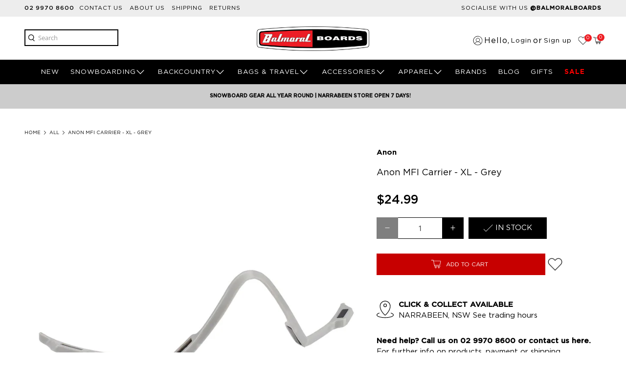

--- FILE ---
content_type: text/css
request_url: https://www.balmoralboards.com.au/cdn/shop/t/4/assets/custom.scss.css?v=135944209029066812571696572614
body_size: 3008
content:
@font-face{font-family:GothamBold;src:url(GothamBold.eot);src:url(GothamBold.eot) format("embedded-opentype"),url(GothamBold.woff2) format("woff2"),url(GothamBold.woff) format("woff"),url(GothamBold.ttf) format("truetype"),url(GothamBold.svg#GothamBold) format("svg")}@font-face{font-family:GothamBook;src:url(GothamBook.eot);src:url(GothamBook.eot) format("embedded-opentype"),url(GothamBook.woff2) format("woff2"),url(GothamBook.woff) format("woff"),url(GothamBook.ttf) format("truetype"),url(GothamBook.svg#GothamBook) format("svg")}@font-face{font-family:GothamLight;src:url(GothamLight.eot);src:url(GothamLight.eot) format("embedded-opentype"),url(GothamLight.woff2) format("woff2"),url(GothamLight.woff) format("woff"),url(GothamLight.ttf) format("truetype"),url(GothamLight.svg#GothamLight) format("svg")}@font-face{font-family:GothamMedium;src:url(GothamMedium.eot);src:url(GothamMedium.eot) format("embedded-opentype"),url(GothamMedium.woff2) format("woff2"),url(GothamMedium.woff) format("woff"),url(GothamMedium.ttf) format("truetype"),url(GothamMedium.svg#GothamMedium) format("svg")}:focus{box-shadow:none;outline:0}body{font-family:GothamBook}strong,b{font-family:GothamMedium}h1,h2,h3,h4,h5,h6,.h1,.h2,.h3,.h4,.h5,.h6{font-family:GothamMedium;font-weight:400}.button{font-family:GothamBook;font-size:80%;text-transform:uppercase}.flex-items{display:-webkit-flex;display:flex}.flex-items.is-align-center{align-items:center}.flex-items.is-align-end{align-items:flex-end}.flex-items.is-align-start{align-items:flex-start}.flex-items.is-justify-center{justify-content:center}.flex-items.is-justify-end{justify-content:flex-end}.flex-items.is-justify-start{justify-content:flex-start}.flex-items.is-justify-between{justify-content:space-between}.title{font-size:18px;text-transform:capitalize}.title:not(:last-child),.subtitle:not(:last-child),.content:not(:last-child),.notification:not(:last-child),.block:not(:last-child),.highlight:not(:last-child),.tabs:not(:last-child){margin-bottom:1rem}.heading-wrapper .heading-divider{display:none}#shopify-section-header-centered__top-bar .top-bar,.top-bar #currency-convertor,.top-bar__content{font-family:GothamBook;text-transform:uppercase}@media (min-width: 1000px){#shopify-section-header-centered__top-bar .top-bar,.top-bar #currency-convertor,.top-bar__content{font-size:85%}}.top-bar{min-height:2.25rem}.top-bar-phone{font-family:GothamMedium;margin-right:10px}.top-header-menu{list-style-type:none;margin:0;padding:0}.top-header-menu li{display:inline-block;margin:0 10px 0 0}.header,.mobile-header{font-family:GothamBook}.header{background-color:transparent}.header__menu{background-color:#000}@media (min-width: 1000px){.header__menu{font-size:85%}}.header-layout--above .header-search-wrap,.header-layout--above .header__brand,.header-layout--above .header-actions{width:33.333%}.header-layout--above .header-search-wrap .control.header__search-bar{order:2}.header-layout--above .header-search-wrap .control.header__search-bar .input{border-color:#000;border-width:2px;border-left:none;min-height:34px}@media (min-width: 1000px){.header-layout--above .header-search-wrap .control.header__search-bar .input{font-size:85%}}.header-layout--above .header-search-wrap .input{box-shadow:none}.header-layout--above .header-search-wrap .header__search-button{border-color:#000;border-width:2px;border-right:none;color:#000;min-height:34px;padding:5px 5px 5px 10px}.header-layout--above .header-search-wrap .header__search-button:hover,.header-layout--above .header-search-wrap .header__search-button:focus{color:#000}.header-layout--above .header-search-wrap .header__search-button .icon{height:15px;width:15px}.header-layout--above .header__brand{padding-bottom:18px;padding-top:10px}.header-layout--above .header-actions{color:#000;display:-webkit-flex;display:flex;justify-content:flex-end;align-items:center}.header-layout--above .header-actions .icon-link,.header-layout--above .header-actions .account-actions{display:-webkit-flex;display:flex;align-items:center}.header-layout--above .header-actions .account-actions .icon{height:20px;width:20px;margin-right:3px}.header-layout--above .header-actions .account-actions a{margin:0 3px}@media (min-width: 1000px){.header-layout--above .header-actions .account-actions a{font-size:85%}}.header-layout--above .header-actions .iWishView{background:url(//www.balmoralboards.com.au/cdn/shop/t/4/assets/heart-outline.png?v=157051174649420489971603972013) no-repeat center/100% auto;display:-webkit-flex;display:flex;align-items:center;position:relative;text-align:center;height:20px;margin:0 10px;font-size:0;width:20px}.header-layout--above .header-actions .iWishView .iWishCount{background-color:#ee1d23;color:#fff;font-size:.6rem;position:absolute;top:-3px;right:-8px;height:1rem;width:1rem;border-radius:50%;display:-webkit-flex;display:flex;align-items:center;justify-content:center}.header-layout--above .header__menu-items>.navbar-item.header__item:hover>a{font-family:GothamMedium}.header-layout--above .header__menu-items>.navbar-item.header__item.is-active a{font-family:GothamMedium}.mega-menu .menu__heading{font-size:100%}#theme-ajax-cart.is-mini-cart{top:45%}.search__results-wrapper{background-color:#fff;position:absolute;z-index:1}.header-cart__count{font-size:.6rem}[data-navlink-handle=sale] a,[for=mobile-submenu-sale] a{font-family:GothamBold;color:red}[data-navlink-handle=sale] a:hover,[for=mobile-submenu-sale] a:hover{color:red;font-family:GothamBold}.mobile-menu .mega-menu__block{padding:5px 20px}.mobile-menu .mobile-menu__submenu{margin-left:0;padding-left:10px}.mobile-menu .mega-menu__content .mega-menu__linklist .submemu-custom-accordion-ul{max-height:0;overflow:hidden}.mobile-menu .mega-menu__content .mega-menu__linklist .submemu-custom-accordion-ul.active-ul{max-height:100vh;overflow:visible}.announcement-bar__text{padding:1em 0}@media (min-width: 1000px){.announcement-bar.is-small{font-size:70%}}.list-collection__thumbnail .collection-thumbnail-overlay,.list-collection__thumbnail .collection-info__caption{opacity:0;-webkit-transition:all .2s linear 0s;transition:all .2s linear 0s}.list-collection__thumbnail .collection-info__caption{align-items:center;justify-content:center}.list-collection__thumbnail .collection-info__caption .collection-info__caption-wrapper{text-align:center}.list-collection__thumbnail .collection-info__caption .collection-info__caption-wrapper .sub-title{font-family:GothamMedium;text-transform:uppercase}.list-collection__thumbnail .collection-info__caption .collection-info__caption-wrapper .title{font-family:GothamLight;letter-spacing:2px;line-height:1}@media (min-width: 1000px){.list-collection__thumbnail .collection-info__caption .collection-info__caption-wrapper .title{font-size:40px}}.list-collection__thumbnail:hover .collection-thumbnail-overlay,.list-collection__thumbnail:hover .collection-info__caption{opacity:1}.featured-promotions__block .featured-promotions__title{font-family:GothamLight}@media (min-width: 1000px){.featured-promotions__block .featured-promotions__title{font-size:35px;margin-left:20%;margin-right:20%}}.heading-wrapper--featured-blog{margin-bottom:10px;margin-top:12px}.blog-card__content{padding-bottom:0}.blog-card__content .title{font-family:GothamMedium;font-size:15px;text-transform:capitalize}.blog-card__content .excerpt{font-family:GothamLight;font-size:85%}.blog-card .media-content .title{font-size:15px}.blog-card__read-more .button.button--link-style{border:none!important;font-family:GothamMedium;font-size:12px;text-transform:none}.show-all-button{min-width:300px;padding:10px 0}.newsletter__wrapper{max-width:100%;padding-left:5px;padding-right:5px;flex-direction:column}@media (min-width: 881px){.newsletter__wrapper{flex-direction:row}}@media (min-width: 1200px){.newsletter__wrapper{max-width:80%}}.newsletter__wrapper .newsletter__text-wrapper:first-of-type .newsletter__text{line-height:1}@media (max-width: 880px){.newsletter__wrapper .newsletter__text-wrapper{margin:10px 0;justify-content:center;text-align:center!important}}span.newsletter__text{font-family:GothamBook;font-size:16px}.newsletter__text{font-family:GothamBook;margin:0 5px}.newsletter__text.newsletter__heading{font-family:GothamBold;font-size:16px}.newsletter__text.newsletter__subheading{font-size:75%}.newsletter-form{padding:0 0 0 10px}.newsletter-form .field{margin-bottom:0}.newsletter-form .field .control{width:auto}.newsletter-form .field .input,.newsletter-form .field [type=submit]{min-height:34px}.newsletter-form .field [type=submit]{background-color:#ee1d23;font-family:GothamLight;letter-spacing:1px;text-transform:uppercase;width:80%}.newsletter-form .field.is-default-width{min-width:auto}.newsletter-form .field.is-default-width .button{width:100%}@media (min-width: 881px){.newsletter-form .field.is-default-width .button{width:80%}}.newsletter__text-wrapper{width:100%}@media (min-width: 881px){.newsletter__text-wrapper{width:30%}}@media (min-width: 960px){.newsletter__text-wrapper{width:25%}}.newsletter-form__wrapper{max-width:80%;width:100%}@media (min-width: 881px){.newsletter-form__wrapper{max-width:100%;width:40%}}@media (min-width: 960px){.newsletter-form__wrapper{width:50%}}.section.is-width-wide .container.has-limit{max-width:80%}.footer__content{font-size:85%;line-height:1.6}.footer__content.has-padding-bottom{padding-bottom:40px}.footer__content.has-padding-top{padding-top:40px}.footer__heading{font-family:GothamBold;font-size:100%;margin:0 0 5px}.footer__extra-content.section{max-width:80%}.breadcrumb.is-small{font-size:65%}.breadcrumb.is-small .icon{height:8px;width:8px}.logo-list__item .image-element__wrap img{max-width:80%}.collection-banner .banner__heading.title{font-family:GothamLight;font-size:35px;letter-spacing:2px}@media (min-width: 750px){.collection-banner .banner__heading.title{font-size:45px}}@media (min-width: 1000px){.collection-banner .banner__heading.title{font-size:55px}}@media (min-width: 1200px){.collection-banner .banner__heading.title{font-size:60px}}.collection-main.has-sidebar-option .collection-matrix__wrapper,.boost-pfs-filter-sidebar>aside{border-top:solid 1px #000000;padding-top:20px}.collection-main.has-sidebar-option .collection-matrix__wrapper{margin:0 10px}.collection__filters{margin-bottom:0}.collection__filters .is-grouped{justify-content:space-between;align-items:center}.collection__filters .filter-wrapper{width:90%}.collection__filters .total-items{font-size:80%;text-transform:uppercase;width:10%}.collection__filters .select:after{top:40%!important}.collection__filters .select select{font-size:80%;text-transform:uppercase}.product__thumbnail.has-padding-bottom{padding-bottom:40px}.thumbnail-sticker.sale-sticker{color:#fff;text-transform:uppercase}.product-thumbnail__price span{display:block}.product-thumbnail__price.price .money{font-family:GothamBold}.product-thumbnail__price.price.sale{display:-webkit-flex;display:flex;flex-direction:column}.product-thumbnail__price.price.sale .was-price{order:1}.product-thumbnail__price.price.sale .money{order:2}.product-thumbnail__was-price.was-price{color:#000;opacity:1}.product-thumbnail__was-price.was-price .money{font-family:GothamBook}.product-template .product__information .vendor{font-family:GothamBold;margin:0 0 20px}.product-template .product__information .webyze-large-swatches:before,.product-template .product__information .option-title.label{font-family:GothamBold;font-size:13px;text-transform:uppercase}.product-template .product__information .webyze-large-swatches{margin-left:-5px}.product-template .product__information .webyze-large-swatches:before{padding-left:5px}@media (min-width: 799px){.product-template .product__information .swatch_options .swatch-ul-li{width:78%}}@media (min-width: 1000px){.product-template .product__information .swatch_options .swatch-ul-li{width:80%}}.product-template .product__information .product__size-chart{line-height:1;text-decoration:underline}.product-template .product__information .product-quantity-box.purchase-details__quantity{margin-top:0}.product-template .product__information .items_left{display:-webkit-flex;display:flex;align-items:center;background-color:#000;color:#fff;margin:0;min-height:44px;padding:0 30px;text-transform:uppercase}.product-template .product__information .items_left:before{content:"";background:url(//www.balmoralboards.com.au/cdn/shop/t/4/assets/check-icon.png?v=105827471023954818881603971964) no-repeat center/100% auto;height:20px;width:20px;margin:0 5px 0 0}.product-template .product__information .purchase-details.has-quantity-box{margin-bottom:20px;max-width:380px}.product-template .product__information .purchase-details.has-quantity-box .purchase-details__buttons{flex:0 1 100%;max-width:100%;display:-webkit-flex;display:flex;align-items:center;justify-content:space-between;margin-top:30px;position:relative}.product-template .product__information .purchase-details.has-quantity-box .purchase-details__buttons .button--add-to-cart{width:calc(100% - 35px);text-transform:uppercase}.product-template .product__information .purchase-details.has-quantity-box .purchase-details__buttons .iwishAddWrap{width:30px}@media (max-width: 480px){.product-template .product__information .product-quantity-box.purchase-details__quantity{margin-right:5px;width:calc(50% - 5px)}.product-template .product__information .items_left{width:50%}}.product_name.title{font-family:GothamBook;margin:0 0 30px}.modal_price{font-family:GothamMedium;font-size:25px}.notify_form__inputs .button{height:34px}.iwishAddWrap{display:-webkit-flex;display:flex;align-items:center;text-align:center}.iwishAddWrap .iWishAdd{background:url(//www.balmoralboards.com.au/cdn/shop/t/4/assets/heart-outline.png?v=157051174649420489971603972013) no-repeat center/100% auto;display:block;font-size:0;height:30px;width:30px}.iwishAddWrap .iWishAdd.iwishAdded{background:url(//www.balmoralboards.com.au/cdn/shop/t/4/assets/heart-solid.png?v=164179625528016835741603972014) no-repeat center/100% auto}.iwishAddWrap .iWishLoginMsg{padding:5px 0 0;position:absolute;top:100%;left:0;font-size:80%}.product-description-split .easyslider-container .easyslider-item{margin-bottom:15px}.product-description-split .easyslider-container .easyslider-header{background-color:transparent!important;border:none!important;border-bottom:solid 1px #000000!important;color:#000!important;font-family:GothamBold!important;text-transform:uppercase!important;padding-left:0!important;padding-right:0!important}.product-description-split .easyslider-container .easyslider-header .easyslider-anchor,.product-description-split .easyslider-container .easyslider-item.easyslider-active .easyslider-header .easyslider-anchor,.product-description-split .easyslider-content-wrapper{margin-left:0!important;margin-right:0!important;padding-left:0!important;padding-right:0!important}.product-description-split .easyslider-content-wrapper,.product-description-split .easyslider-container .easyslider-content *{color:#000!important}.description.content.bottom h1,.description.content.bottom h2,.description.content.bottom h3,.description.content.bottom h4,.description.content.bottom h5,.description.content.bottom h6{font-size:14px;border-bottom:1px solid #000000;margin:20px 0}.desktop-image.is-hidden-mobile-only .image-element__wrap img{width:calc(100% - 20px)}@media (max-width: 574px){.slideshow-section.under-menu .section{width:100%}}.main-header,.top-bar__content{max-width:1180px!important}@media (max-width: 768px){.mobile-menu__submenu.has-mega-menu .mega-menu{background-color:#000!important}.mega-menu a,.mega-menu a:active,.mega-menu a:visited{color:#fff}.submenu-custom-accordion{position:relative}.submenu-custom-accordion .close-dropdown{color:#fff;font-size:80%;width:100%;z-index:4445}.submenu-custom-accordion .close-dropdown:before{font-family:flex-icon!important;speak:none;font-style:normal;font-weight:400;font-variant:normal;text-transform:none;line-height:1;-webkit-font-smoothing:antialiased;-moz-osx-font-smoothing:grayscale;content:"\e902";display:block;pointer-events:none;position:absolute;transform-origin:center;top:50%;transform:translateY(-50%);transition:transform .2s linear;font-size:.8em;border-color:#fff;right:0;z-index:4444;font-size:1.1em}.submenu-custom-accordion .close-dropdown.active-arrow:before{transform:translateY(-60%) rotate(180deg)}.submemu-custom-accordion-ul{transition:max-height .8s}}.description.content{width:100%}.swatch-element input[type=radio]:checked+label,.swatchProductColor.currentSwatch{border:2px solid red!important;border-radius:0!important}.swatchProductColor{border-radius:0!important}.swatch-element input[type=radio]+label,.swatchProductColor{border:#e2e2e2 2px solid!important}.swatch-element{border:none}.is-slide-nav--true .product-gallery__thumbnail{opacity:1}.vendor-list hr{background-color:#000}.location-help{margin:50px 0}.location-help .location{display:-webkit-flex;display:flex;flex-wrap:wrap;margin:0 0 30px}.location-help .location i{margin-right:10px;height:40px;width:35px}.location-help .location i .icon{height:100%;width:100%}.location-help strong{font-family:GothamMedium}.notify_form__inputs input.action_button.button{background:#de1313;color:#fff;border:#de1313}.notify_form__inputs .field.has-addons{-webkit-justify-content:space-between;-moz-justify-content:space-between;-ms-justify-content:space-between;justify-content:space-between;-ms-flex-pack:space-between}.product__notify-form .field.has-addons .control:not(:last-child){margin-right:-1px;width:75%}.product__notify-form .field.has-addons .control:not(:first-child){width:20%}.swatchProductColor{width:34px!important;height:34px!important}.swatch-element.not-color label,.swatchProductColor>div{padding:0!important;margin:0!important;height:34px!important;overflow:hidden!important}.swatch-element.not-color{border:#e2e2e2 2px solid}.swatch-element.not-color label,.swatch-element.color label,.swatchProductColor>div{border:none!important}.swatchProductColor{border:#e2e2e2 2px solid!important}.swatch-element.color{border:#e2e2e2 2px solid}.swatch .not-color label,.swatchProductColor>div{min-width:34px;height:34px!important;line-height:34px;background-position:center!important;background-size:contain!important;background-repeat:no-repeat}.swatchProductColor>div{width:34px!important}.swatch-element.not-color{padding:3px!important}.swatchProductColor{padding:3px 5px 5px 3px!important}.swatch_options input:checked+.swatch-element{border-color:red}.option-title span:before{content:": "}.image-with-text__link:hover .image-with-text__image,.image-with-text__link:hover svg{transform:none}
/*# sourceMappingURL=/cdn/shop/t/4/assets/custom.scss.css.map?v=135944209029066812571696572614 */


--- FILE ---
content_type: text/javascript
request_url: https://www.balmoralboards.com.au/cdn/shop/t/4/assets/globo.alsobought.data.js?v=72466534202580703051635478812
body_size: 117
content:
globoRelatedProductsConfig.manualRecommendations = {"5990053216435":["6114092712115","6114092744883","6114092777651","5990046433459","5990046466227","5990046728371","5991155237043","5990046597299","5990046564531","6037809332403","6117595807923","5991155171507","5991156449459","5990046236851","5990046793907","5991155204275","5990047744179","5990047645875","5990046400691","5990046630067","5990046498995","5990053183667","5990046990515","5990046695603","5990046924979","5990048497843","5990048628915","5990048694451","6080431227059","6080431194291","5990048596147","6117595906227","6117595840691","5991155302579","6080428638387","6080428703923","6037807497395","6037807464627","6080428769459","6080428802227","6037808775347"],"6144712573107":["6169519751347","6169305809075","6144712507571","6144712540339"],"6185571123379":["6185570697395","6148897439923","6185570730163","6185571844275","6148895604915"],"5972579123379":["5972579090611","6048122994867","6048122536115","6048123257011","6048122732723","6088792932531","6088792866995","6088793981107","6088794144947"],"5972578926771":["6048122339507","6117659607219","6121573974195","6117660000435","6117659934899"],"6037808742579":["6037808578739","6037808611507","6037808644275","6037808677043","6037808709811"],"6595093495987":["6595093495987","6595093463219"],"6595093463219":["6595093495987","6595093463219"],"6080429326515":["6080429195443","6080429260979","6080429293747","6239958270131","6239958237363","6101354119347","6080429621427","6537883648179","6537883680947","6558158094515","6558157897907","6558157930675","6558157963443","6558157865139","6558157734067","6558157832371","6558158160051"],"6080429392051":["6080429195443","6080429260979","6080429293747","6239958270131","6239958237363","6101354119347","6080429621427","6537883648179","6537883680947","6558158094515","6558157897907","6558157930675","6558157963443","6558157865139","6558157734067","6558157832371","6558158160051"],"6080429523123":["6080429195443","6080429260979","6080429293747","6239958270131","6239958237363","6101354119347","6080429621427","6537883648179","6537883680947","6558158094515","6558157897907","6558157930675","6558157963443","6558157865139","6558157734067","6558157832371","6558158160051"],"6080429490355":["6080429195443","6080429260979","6080429293747","6239958270131","6239958237363","6101354119347","6080429621427","6537883648179","6537883680947","6558158094515","6558157897907","6558157930675","6558157963443","6558157865139","6558157734067","6558157832371","6558158160051"],"6080429588659":["6080429195443","6080429260979","6080429293747","6239958270131","6239958237363","6101354119347","6080429621427","6537883648179","6537883680947","6558158094515","6558157897907","6558157930675","6558157963443","6558157865139","6558157734067","6558157832371","6558158160051"],"6080429555891":["6080429195443","6080429260979","6080429293747","6239958270131","6239958237363","6101354119347","6080429621427","6537883648179","6537883680947","6558158094515","6558157897907","6558157930675","6558157963443","6558157865139","6558157734067","6558157832371","6558158160051"],"6080429457587":["6080429195443","6080429260979","6080429293747","6239958270131","6239958237363","6101354119347","6080429621427","6537883648179","6537883680947","6558158094515","6558157897907","6558157930675","6558157963443","6558157865139","6558157734067","6558157832371","6558158160051"],"6075607515315":["6075609645235","6540232589491","6239959253171","6239959318707","6239959384243","6239959548083","6239959449779","6239959515315","6239959154867","6239959613619","6239959580851"],"6075609645235":["6075607515315","6540232589491","6239959253171","6239959318707","6239959384243","6239959548083","6239959449779","6239959515315","6239959154867","6239959613619","6239959580851"],"6239959253171":["6075609645235","6075607515315","6540232589491","6239959318707","6239959384243","6239959548083","6239959449779","6239959515315","6239959154867","6239959613619","6239959580851"],"6239959318707":["6075609645235","6075607515315","6540232589491","6239959253171","6239959384243","6239959548083","6239959449779","6239959515315","6239959154867","6239959613619","6239959580851"],"6239959384243":["6075609645235","6075607515315","6540232589491","6239959253171","6239959318707","6239959548083","6239959449779","6239959515315","6239959154867","6239959613619","6239959580851"],"6239959548083":["6075609645235","6075607515315","6540232589491","6239959253171","6239959318707","6239959384243","6239959449779","6239959515315","6239959154867","6239959613619","6239959580851"],"6239959187635":["6075609645235","6075607515315","6540232589491","6239959253171","6239959318707","6239959384243","6239959548083","6239959449779","6239959515315","6239959154867","6239959613619","6239959580851"],"6239959449779":["6075609645235","6075607515315","6540232589491","6239959253171","6239959318707","6239959384243","6239959548083","6239959515315","6239959154867","6239959613619","6239959580851"],"6239959515315":["6075609645235","6075607515315","6540232589491","6239959253171","6239959318707","6239959384243","6239959548083","6239959449779","6239959154867","6239959613619","6239959580851"],"6239959154867":["6075609645235","6075607515315","6540232589491","6239959253171","6239959318707","6239959384243","6239959548083","6239959449779","6239959515315","6239959613619","6239959580851"],"6239959613619":["6075609645235","6075607515315","6540232589491","6239959253171","6239959318707","6239959384243","6239959548083","6239959449779","6239959515315","6239959154867","6239959580851"],"6239959580851":["6075609645235","6075607515315","6540232589491","6239959253171","6239959318707","6239959384243","6239959548083","6239959449779","6239959515315","6239959154867","6239959613619"],"6540232589491":["6075609645235","6075607515315","6239959253171","6239959318707","6239959384243","6239959548083","6239959449779","6239959515315","6239959154867","6239959613619","6239959580851"]};
globoRelatedProductsConfig.manualVendors = [];
globoRelatedProductsConfig.manualTags = [];
globoRelatedProductsConfig.manualProductTypes = [];
globoRelatedProductsConfig.manualCollections = [];

--- FILE ---
content_type: text/javascript
request_url: https://www.balmoralboards.com.au/cdn/shop/t/4/assets/custom.js?v=118381597699810010161606118475
body_size: -184
content:
jQuery(function($){$(".swatch .swatch-element").on("click",function(){console.log($(this).attr("data-value"));var choose_value=$(this).attr("data-value");$(this).siblings(".option-title").children("span").text(choose_value),$(".option-title").css("text-transform","uppercase"),$(".option-title").removeClass("active"),$(".button--add-to-cart").removeClass("disabledd")}),$(window).on("load",function(){var loadValu=$(".not-color-swatch .checked-li").attr("value");$(".not-color-swatch .option-title span").text(loadValu),$(".not-color-swatch .checked-li").trigger("click");var loadValuColor=$(".color-swatch .checked-li").attr("value");$(".color-swatch .option-title span").text(loadValuColor),$(".color-swatch .checked-li").trigger("click")});var myVar=setInterval(setProductColor,100);function setProductColor(){$(document).find(".shopify-product-form .webyze-large-swatches").length>0&&($(".color-swatch").hide(),clearInterval(myVar))}$(document).on("click",".submenu-custom-accordion .close-dropdown",function(){console.log("work"),$(this).toggleClass("active-arrow"),$(this).parent().siblings(".submemu-custom-accordion-ul").toggleClass("active-ul")})});
//# sourceMappingURL=/cdn/shop/t/4/assets/custom.js.map?v=118381597699810010161606118475
